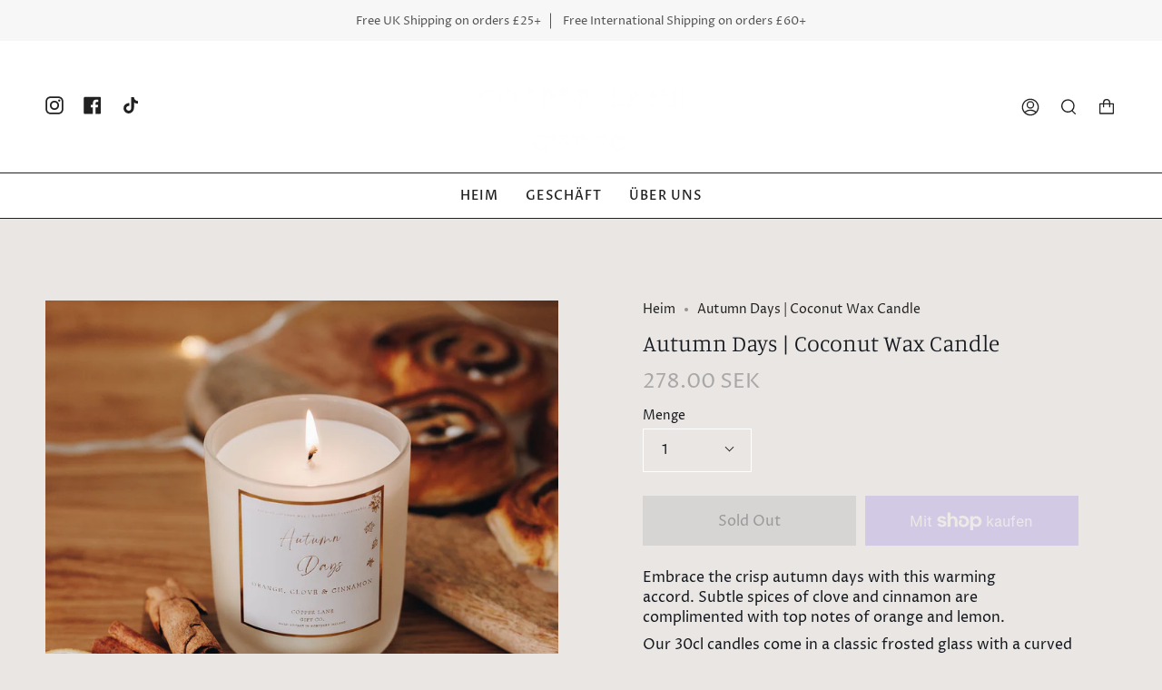

--- FILE ---
content_type: text/html; charset=utf-8
request_url: https://copperlanegiftco.com/products/autumn-days-coconut-wax-candle?section_id=api-product-grid-item
body_size: 880
content:
<div id="shopify-section-api-product-grid-item" class="shopify-section">
<div data-api-content>
<div class="product-item large-up--one-quarter medium--one-quarter small--one-whole  product-item--centered product-item--api-product-grid-item-" data-product-grid-item data-slide="||itemIndex||" data-slide-index="||itemIndex||"><div class="product-item__image double__image" data-product-image>
    <a class="product-link" href="/products/autumn-days-coconut-wax-candle" aria-label="Autumn Days | Coconut Wax Candle" data-grid-link>
      
        <div class="product-item__bg lazyload"
          data-grid-slide
          data-aos="img-in"
          data-aos-delay="||itemAosDelay||"
          data-aos-duration="||itemAosImageDuration||"
          data-aos-anchor="||itemAnimationAnchor||"
          data-aos-easing="ease-out-quart"
          data-bgset="//copperlanegiftco.com/cdn/shop/products/IMG_1876_180x.jpg?v=1665053327 180w 180h,//copperlanegiftco.com/cdn/shop/products/IMG_1876_360x.jpg?v=1665053327 360w 360h,//copperlanegiftco.com/cdn/shop/products/IMG_1876_540x.jpg?v=1665053327 540w 540h,//copperlanegiftco.com/cdn/shop/products/IMG_1876_720x.jpg?v=1665053327 720w 720h,//copperlanegiftco.com/cdn/shop/products/IMG_1876_900x.jpg?v=1665053327 900w 900h,//copperlanegiftco.com/cdn/shop/products/IMG_1876_1080x.jpg?v=1665053327 1080w 1080h,//copperlanegiftco.com/cdn/shop/products/IMG_1876_1296x.jpg?v=1665053327 1296w 1296h,//copperlanegiftco.com/cdn/shop/products/IMG_1876_1512x.jpg?v=1665053327 1512w 1512h,//copperlanegiftco.com/cdn/shop/products/IMG_1876_1728x.jpg?v=1665053327 1728w 1728h,//copperlanegiftco.com/cdn/shop/products/IMG_1876_1950x.jpg?v=1665053327 1950w 1950h,//copperlanegiftco.com/cdn/shop/products/IMG_1876.jpg?v=1665053327 2048w 2048h">
          
            &nbsp;
          
        </div>
        
          <div class="product-item__bg__under lazyload" data-bgset="//copperlanegiftco.com/cdn/shop/products/CopperLaneDayTwo_355_180x.jpg?v=1665054754 180w 270h,//copperlanegiftco.com/cdn/shop/products/CopperLaneDayTwo_355_360x.jpg?v=1665054754 360w 540h,//copperlanegiftco.com/cdn/shop/products/CopperLaneDayTwo_355_540x.jpg?v=1665054754 540w 810h,//copperlanegiftco.com/cdn/shop/products/CopperLaneDayTwo_355_720x.jpg?v=1665054754 720w 1080h,//copperlanegiftco.com/cdn/shop/products/CopperLaneDayTwo_355_900x.jpg?v=1665054754 900w 1350h,//copperlanegiftco.com/cdn/shop/products/CopperLaneDayTwo_355_1080x.jpg?v=1665054754 1080w 1620h,//copperlanegiftco.com/cdn/shop/products/CopperLaneDayTwo_355_1296x.jpg?v=1665054754 1296w 1944h,//copperlanegiftco.com/cdn/shop/products/CopperLaneDayTwo_355_1512x.jpg?v=1665054754 1512w 2268h,//copperlanegiftco.com/cdn/shop/products/CopperLaneDayTwo_355_1728x.jpg?v=1665054754 1728w 2592h,//copperlanegiftco.com/cdn/shop/products/CopperLaneDayTwo_355_1950x.jpg?v=1665054754 1950w 2925h,//copperlanegiftco.com/cdn/shop/products/CopperLaneDayTwo_355_2100x.jpg?v=1665054754 2100w 3150h,//copperlanegiftco.com/cdn/shop/products/CopperLaneDayTwo_355_2260x.jpg?v=1665054754 2260w 3390h,//copperlanegiftco.com/cdn/shop/products/CopperLaneDayTwo_355_2450x.jpg?v=1665054754 2450w 3675h,//copperlanegiftco.com/cdn/shop/products/CopperLaneDayTwo_355.jpg?v=1665054754 2513w 3769h">&nbsp;</div>
        
      
    </a>

    
  </div>

  <noscript>
    <a class="product-link" href="/products/autumn-days-coconut-wax-candle" aria-label="Autumn Days | Coconut Wax Candle" data-grid-link>
      <div class="product-item__image no-js-image" style="background-image:url('//copperlanegiftco.com/cdn/shop/products/IMG_1876_540x.jpg?v=1665053327'); background-size: contain; background-position: center center; background-repeat: no-repeat;"></div>
    </a>
  </noscript>

  <div class="product-information"
    data-aos="fade"
    data-aos-delay="||itemAosDelay||"
    data-aos-duration="||itemAosTextDuration||"
    data-aos-anchor="||itemAnimationAnchor||"
    data-product-information>
    <a class="product-link" href="/products/autumn-days-coconut-wax-candle" aria-label="Autumn Days | Coconut Wax Candle" data-grid-link><p class="product__grid__title">
        Autumn Days | Coconut Wax Candle
      </p><span class="price">
        
          <span class="sold-out">Sold Out</span>
        
      </span>
      

      
    </a>
  </div>
</div>
</div></div>

--- FILE ---
content_type: text/css
request_url: https://copperlanegiftco.com/cdn/shop/t/5/assets/font-settings.css?v=179981578301757746031759332980
body_size: 252
content:
@font-face{font-family:Manuale;font-weight:300;font-style:normal;font-display:swap;src:url(//copperlanegiftco.com/cdn/fonts/manuale/manuale_n3.0baac6564b6ed416af2c179e69ad2689bd829f1a.woff2?h1=Y29wcGVybGFuZWdpZnRjby5jb20&h2=Y29wcGVyLWxhbmUtZ2lmdC1jby5hY2NvdW50Lm15c2hvcGlmeS5jb20&hmac=6c227a0dfb2e5801a977e27126f1fb886ba79d202917a68ba76436e3cf326fee) format("woff2"),url(//copperlanegiftco.com/cdn/fonts/manuale/manuale_n3.3b80020a9032b8fdf9b79d72323aacd37cfccc1f.woff?h1=Y29wcGVybGFuZWdpZnRjby5jb20&h2=Y29wcGVyLWxhbmUtZ2lmdC1jby5hY2NvdW50Lm15c2hvcGlmeS5jb20&hmac=0bf67028947be83937e0bab48af4ff8ebb076f20795d7461435f0a0104567e6a) format("woff")}@font-face{font-family:Proza Libre;font-weight:400;font-style:normal;font-display:swap;src:url(//copperlanegiftco.com/cdn/fonts/proza_libre/prozalibre_n4.f0507b32b728d57643b7359f19cd41165a2ba3ad.woff2?h1=Y29wcGVybGFuZWdpZnRjby5jb20&h2=Y29wcGVyLWxhbmUtZ2lmdC1jby5hY2NvdW50Lm15c2hvcGlmeS5jb20&hmac=3efa9f5dfe9a909a8d9e9b0b28d5be9f6f7d872076dda848256ce84101bf2b13) format("woff2"),url(//copperlanegiftco.com/cdn/fonts/proza_libre/prozalibre_n4.11ea93e06205ad0e376283cb5b58368f304c1fe5.woff?h1=Y29wcGVybGFuZWdpZnRjby5jb20&h2=Y29wcGVyLWxhbmUtZ2lmdC1jby5hY2NvdW50Lm15c2hvcGlmeS5jb20&hmac=eaa964fd0604d43fa54e6191ba17325a4236fcd5177662e1d4d87f875a81b433) format("woff")}@font-face{font-family:Manuale;font-weight:400;font-style:normal;font-display:swap;src:url(//copperlanegiftco.com/cdn/fonts/manuale/manuale_n4.3468947ea49e5067c4233072bbe55a2e919c62ea.woff2?h1=Y29wcGVybGFuZWdpZnRjby5jb20&h2=Y29wcGVyLWxhbmUtZ2lmdC1jby5hY2NvdW50Lm15c2hvcGlmeS5jb20&hmac=7f8f9d0254b2967e93bf1d51329357ceb726e6b0c4b71f588838ddd384d4d1b8) format("woff2"),url(//copperlanegiftco.com/cdn/fonts/manuale/manuale_n4.4e82ae123d463ec6059225304d6039fd63f03a87.woff?h1=Y29wcGVybGFuZWdpZnRjby5jb20&h2=Y29wcGVyLWxhbmUtZ2lmdC1jby5hY2NvdW50Lm15c2hvcGlmeS5jb20&hmac=4726e4314cf84e5782b8f32de482216cee3581c3ac0e525a5250246952b79a77) format("woff")}@font-face{font-family:Proza Libre;font-weight:500;font-style:normal;font-display:swap;src:url(//copperlanegiftco.com/cdn/fonts/proza_libre/prozalibre_n5.769da275b5c2e5f28c2bf0b1166b9e95644c320c.woff2?h1=Y29wcGVybGFuZWdpZnRjby5jb20&h2=Y29wcGVyLWxhbmUtZ2lmdC1jby5hY2NvdW50Lm15c2hvcGlmeS5jb20&hmac=574c9d740b1f78e59c1ebf0881fc0b58217eb1d770cc269fb352c322471e1b6a) format("woff2"),url(//copperlanegiftco.com/cdn/fonts/proza_libre/prozalibre_n5.e541836a24e317d3c57a7720b00396b71e15f38a.woff?h1=Y29wcGVybGFuZWdpZnRjby5jb20&h2=Y29wcGVyLWxhbmUtZ2lmdC1jby5hY2NvdW50Lm15c2hvcGlmeS5jb20&hmac=229ff5a247b8766e717a52c602b3341d1a296756d9b628e09ca4ee1fa0a5c42f) format("woff")}@font-face{font-family:Proza Libre;font-weight:400;font-style:italic;font-display:swap;src:url(//copperlanegiftco.com/cdn/fonts/proza_libre/prozalibre_i4.fd59a69759c8ff2f0db3fa744a333dc414728870.woff2?h1=Y29wcGVybGFuZWdpZnRjby5jb20&h2=Y29wcGVyLWxhbmUtZ2lmdC1jby5hY2NvdW50Lm15c2hvcGlmeS5jb20&hmac=4ccd575d9d4283ab239dbd1a4796fd9aff4da77044e1fc1389d82568497a0c2c) format("woff2"),url(//copperlanegiftco.com/cdn/fonts/proza_libre/prozalibre_i4.27b0ea1cb14275c30318a8a91b6ed8f2d59ab056.woff?h1=Y29wcGVybGFuZWdpZnRjby5jb20&h2=Y29wcGVyLWxhbmUtZ2lmdC1jby5hY2NvdW50Lm15c2hvcGlmeS5jb20&hmac=24378504daf2cd465664125c2332a11405d176060498d3dfd198c96c782e0ebb) format("woff")}@font-face{font-family:Proza Libre;font-weight:500;font-style:italic;font-display:swap;src:url(//copperlanegiftco.com/cdn/fonts/proza_libre/prozalibre_i5.0d756200da3af3447c3b442dfaccca2872418736.woff2?h1=Y29wcGVybGFuZWdpZnRjby5jb20&h2=Y29wcGVyLWxhbmUtZ2lmdC1jby5hY2NvdW50Lm15c2hvcGlmeS5jb20&hmac=cbcf3460c47722b524b171539f42578344ad9c678ff7d3d0edeee4d6ab92890d) format("woff2"),url(//copperlanegiftco.com/cdn/fonts/proza_libre/prozalibre_i5.70e2e20690c4cf19af4333b9b9d13e9205ebb1e7.woff?h1=Y29wcGVybGFuZWdpZnRjby5jb20&h2=Y29wcGVyLWxhbmUtZ2lmdC1jby5hY2NvdW50Lm15c2hvcGlmeS5jb20&hmac=523969cfc07f8dc99d3a1a110fa3f7ca23b84e397a85237f043955380db76740) format("woff")}
/*# sourceMappingURL=/cdn/shop/t/5/assets/font-settings.css.map?v=179981578301757746031759332980 */
